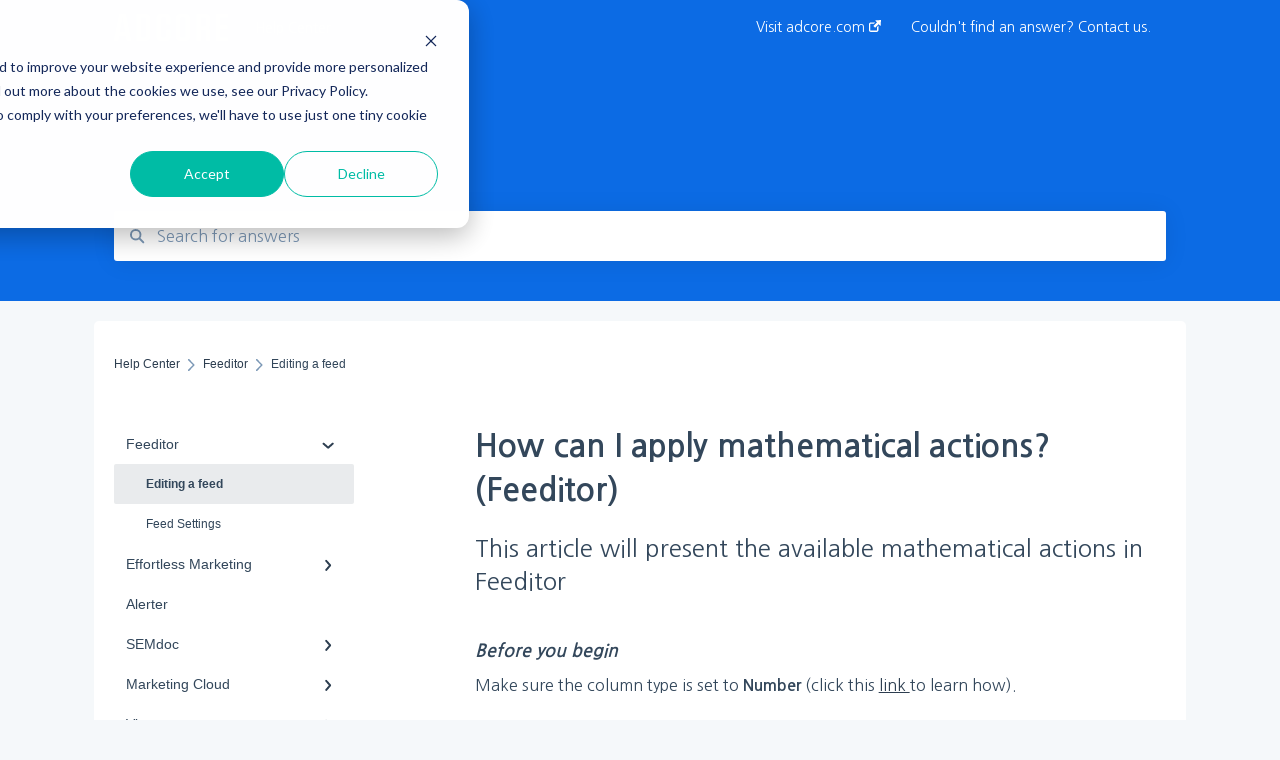

--- FILE ---
content_type: text/html; charset=UTF-8
request_url: https://help.adcore.com/ng_how-can-i-apply-mathematical-actions-in-feeditor
body_size: 9263
content:
<!doctype html><html lang="en"><head>
    
    <meta charset="utf-8">
    
    <title>
      How can I apply mathematical actions? (Feeditor)
    </title>
    
    <meta name="description" content="This article will present the available mathematical actions in Feeditor">
    <meta name="viewport" content="width=device-width, initial-scale=1">

    <script src="/hs/hsstatic/jquery-libs/static-1.1/jquery/jquery-1.7.1.js"></script>
<script>hsjQuery = window['jQuery'];</script>
    <meta property="og:description" content="This article will present the available mathematical actions in Feeditor">
    <meta property="og:title" content="How can I apply mathematical actions? (Feeditor)">
    <meta name="twitter:description" content="This article will present the available mathematical actions in Feeditor">
    <meta name="twitter:title" content="How can I apply mathematical actions? (Feeditor)">

    

    
    <link rel="stylesheet" href="/hs/hsstatic/ContentIcons/static-1.198/fontawesome/5.0.10/css/fontawesome-all.min.css">
<style>
a.cta_button{-moz-box-sizing:content-box !important;-webkit-box-sizing:content-box !important;box-sizing:content-box !important;vertical-align:middle}.hs-breadcrumb-menu{list-style-type:none;margin:0px 0px 0px 0px;padding:0px 0px 0px 0px}.hs-breadcrumb-menu-item{float:left;padding:10px 0px 10px 10px}.hs-breadcrumb-menu-divider:before{content:'›';padding-left:10px}.hs-featured-image-link{border:0}.hs-featured-image{float:right;margin:0 0 20px 20px;max-width:50%}@media (max-width: 568px){.hs-featured-image{float:none;margin:0;width:100%;max-width:100%}}.hs-screen-reader-text{clip:rect(1px, 1px, 1px, 1px);height:1px;overflow:hidden;position:absolute !important;width:1px}
</style>

<style>
  @font-face {
    font-family: "Nanum Gothic";
    font-weight: 400;
    font-style: normal;
    font-display: swap;
    src: url("/_hcms/googlefonts/Nanum_Gothic/regular.woff2") format("woff2"), url("/_hcms/googlefonts/Nanum_Gothic/regular.woff") format("woff");
  }
  @font-face {
    font-family: "Nanum Gothic";
    font-weight: 700;
    font-style: normal;
    font-display: swap;
    src: url("/_hcms/googlefonts/Nanum_Gothic/700.woff2") format("woff2"), url("/_hcms/googlefonts/Nanum_Gothic/700.woff") format("woff");
  }
</style>

    

    
<!--  Added by GoogleAnalytics4 integration -->
<script>
var _hsp = window._hsp = window._hsp || [];
window.dataLayer = window.dataLayer || [];
function gtag(){dataLayer.push(arguments);}

var useGoogleConsentModeV2 = true;
var waitForUpdateMillis = 1000;


if (!window._hsGoogleConsentRunOnce) {
  window._hsGoogleConsentRunOnce = true;

  gtag('consent', 'default', {
    'ad_storage': 'denied',
    'analytics_storage': 'denied',
    'ad_user_data': 'denied',
    'ad_personalization': 'denied',
    'wait_for_update': waitForUpdateMillis
  });

  if (useGoogleConsentModeV2) {
    _hsp.push(['useGoogleConsentModeV2'])
  } else {
    _hsp.push(['addPrivacyConsentListener', function(consent){
      var hasAnalyticsConsent = consent && (consent.allowed || (consent.categories && consent.categories.analytics));
      var hasAdsConsent = consent && (consent.allowed || (consent.categories && consent.categories.advertisement));

      gtag('consent', 'update', {
        'ad_storage': hasAdsConsent ? 'granted' : 'denied',
        'analytics_storage': hasAnalyticsConsent ? 'granted' : 'denied',
        'ad_user_data': hasAdsConsent ? 'granted' : 'denied',
        'ad_personalization': hasAdsConsent ? 'granted' : 'denied'
      });
    }]);
  }
}

gtag('js', new Date());
gtag('set', 'developer_id.dZTQ1Zm', true);
gtag('config', 'G-165918335');
</script>
<script async src="https://www.googletagmanager.com/gtag/js?id=G-165918335"></script>

<!-- /Added by GoogleAnalytics4 integration -->

<!--  Added by GoogleTagManager integration -->
<script>
var _hsp = window._hsp = window._hsp || [];
window.dataLayer = window.dataLayer || [];
function gtag(){dataLayer.push(arguments);}

var useGoogleConsentModeV2 = true;
var waitForUpdateMillis = 1000;



var hsLoadGtm = function loadGtm() {
    if(window._hsGtmLoadOnce) {
      return;
    }

    if (useGoogleConsentModeV2) {

      gtag('set','developer_id.dZTQ1Zm',true);

      gtag('consent', 'default', {
      'ad_storage': 'denied',
      'analytics_storage': 'denied',
      'ad_user_data': 'denied',
      'ad_personalization': 'denied',
      'wait_for_update': waitForUpdateMillis
      });

      _hsp.push(['useGoogleConsentModeV2'])
    }

    (function(w,d,s,l,i){w[l]=w[l]||[];w[l].push({'gtm.start':
    new Date().getTime(),event:'gtm.js'});var f=d.getElementsByTagName(s)[0],
    j=d.createElement(s),dl=l!='dataLayer'?'&l='+l:'';j.async=true;j.src=
    'https://www.googletagmanager.com/gtm.js?id='+i+dl;f.parentNode.insertBefore(j,f);
    })(window,document,'script','dataLayer','GTM-M6MFTX2');

    window._hsGtmLoadOnce = true;
};

_hsp.push(['addPrivacyConsentListener', function(consent){
  if(consent.allowed || (consent.categories && consent.categories.analytics)){
    hsLoadGtm();
  }
}]);

</script>

<!-- /Added by GoogleTagManager integration -->

    <link rel="canonical" href="https://help.adcore.com/ng_how-can-i-apply-mathematical-actions-in-feeditor">


<meta property="og:url" content="https://help.adcore.com/ng_how-can-i-apply-mathematical-actions-in-feeditor">
<meta http-equiv="content-language" content="en">



    
      <link rel="shortcut icon" href="https://help.adcore.com/hubfs/Favicon%20Adcore.png">
    
    <link href="//7052064.fs1.hubspotusercontent-na1.net/hubfs/7052064/hub_generated/template_assets/DEFAULT_ASSET/1767723238666/template_main.css" rel="stylesheet">
    <link href="//7052064.fs1.hubspotusercontent-na1.net/hubfs/7052064/hub_generated/template_assets/DEFAULT_ASSET/1767723234639/template__support-form.min.css" rel="stylesheet">
    <script type="text/javascript" src="//7052064.fs1.hubspotusercontent-na1.net/hubfs/7052064/hub_generated/template_assets/DEFAULT_ASSET/1767723237081/template_kbdom.min.js"></script>
    <style type="text/css" data-preview-theme="true">
      .kb-article, .kb-search__suggestions__article-content, .kb-search-results__description {
        font-family: 'Nanum Gothic';
      }
      h1, h2, h3, h3 a, h4, h4 a, h5, h6, .kb__text-link, .kb__text-link-small, .kb-header, .kb-sticky-footer,
      .kb-search__suggestions__article-title, .kb-search-results__title,
      #hs_form_target_kb_support_form input.hs-button, #hs_form_target_kb_support_form label, input, select, textarea, #hs_form_target_kb_support_form .hs-field-desc, #hs_form_target_kb_support_form .hs-richtext p {
        font-family: 'Nanum Gothic';
      }
      a,
      .kb-search__suggestions__breadcrumb,
      .kb-header__nav .kbui-dropdown__link {
        color: #2d3e50;
      }
      .kb-header,
      .kb-header a,
      .kb-header button.kb-button--link {
        color: #ffffff;
      }
      .kb-header svg * {
        fill: #ffffff;
      }
      .kb-search-section {
        background-color: #0c6be4;
      }
      .kb-search-section__title {
        color: #ffffff;
      }
      .kb-search-section-with-image {
        background-image: url();
        background-size: cover;
        color: #ffffff;
        position: relative;
      }
      .kb-search-section-with-gradient {
        background-color: ;
        background-image: linear-gradient(180deg, #0c6be4 0%, transparent 97%);
      }
      .kb-mobile-search-section {
        background-color: #ffffff;
      }
      .kb-search__suggestions a:hover,
      .kb-search__suggestions a:focus,
      .kb-category-menu li.active > a,
      .kb-category-menu li > a:hover {
        background-color: rgba(45, 62, 80, .1);
      }
      .kb-theme--cards .kb-category-menu li.active > a,
      .kb-theme--cards .kb-category-menu li > a:hover {
        background-color: transparent;
      }
      .kb-breadcrumbs > ol > li > span,
      .kb-breadcrumbs > ol > li > a > span,
      .kb-breadcrumbs > .kb-breadcrumbs__mobile-back a {
        font-family: helvetica;
      }
      .kb-breadcrumbs__arrow--left * {
        fill: #2d3e50
      }
      .kb-sidebar .kb-category-menu a,
      .kb-mobile-menu .kb-mobile-menu__current-page,
      .kb-mobile-menu ul > li > a {
        font-family: helvetica;
      }
      .kb-header__logo img {
        max-height: 28px;
      }
      .kb-footer__logo img {
        max-height: 29px;
      }
      /* SVG SUPPORT */
      .kb-header__logo img[src$=".svg"] {
        height: 28px;
      }
      .kb-footer__logo img[src$=".svg"] {
        height: 29px;
      }
      /* MOBILE STYLES */
      .kb-mobile-menu,
      .kb-mobile-search__bar {
        background-color: #ffffff;
      }
      .kb-mobile-menu a,
      .kb-mobile-menu__current-page,
      .kb-mobile-search__input,
      .kb-search--open .kb-mobile-search__input {
        color: #111111
      }
      .kb-mobile-search__input::-webkit-input-placeholder {
        color: #111111
      }
      .kb-mobile-search__input::-moz-placeholder {
        color: #111111
      }
      .kb-mobile-search__input:-ms-input-placeholder {
        color: #111111
      }
      .kb-mobile-search__input:-moz-placeholder {
        color: #111111
      }
      .kb-mobile-search__mag * {
        fill: #111111
      }
      .kb-mobile-menu__arrow *,
      .kb-mobile-search__close * {
        stroke: #111111
      }
      @media (max-width: 767px) {
        .kb-header__nav {
          background-color: #ffffff
        }
        .kb-header,
        .kb-header a {
          color: #111111;
        }
        .kb-header svg * {
          fill: #111111;
        }
        .kb-theme--content.kb-page--index .kb-header__nav-toggle svg *,
        .kb-theme--content.kb-page--index .kb-header__nav-close svg *,
        .kb-theme--tiles.kb-page--index .kb-header__nav-toggle svg *,
        .kb-theme--tiles.kb-page--index .kb-header__nav-close svg *,
        .kb-theme--minimal .kb-header__nav-toggle svg *,
        .kb-theme--minimal .kb-header__nav-close svg *,
        .kb-theme--cards .kb-header__nav-toggle svg *,
        .kb-theme--cards .kb-header__nav-close svg *,
        .kb-theme--default .kb-header__nav-toggle svg *,
        .kb-theme--default .kb-header__nav-close svg * {
          fill: #ffffff;
        }
      }
    </style>
  <meta name="generator" content="HubSpot"></head>
  <body class="kb-theme--tiles ">
<!--  Added by GoogleTagManager integration -->
<noscript><iframe src="https://www.googletagmanager.com/ns.html?id=GTM-M6MFTX2" height="0" width="0" style="display:none;visibility:hidden"></iframe></noscript>

<!-- /Added by GoogleTagManager integration -->

    <header>
      
      
  

  

  

  <div class="kb-header" data-preview-id="kb-header">
    <div class="kb-header-inner" id="kb-header">
      <div class="kb-header__logo">
        
          <a href="https://www.adcore.com/">
            <img src="https://help.adcore.com/hs-fs/hubfs/Adcore-_White_Logo.png?height=120&amp;name=Adcore-_White_Logo.png" alt="company logo">
          </a>
        
      </div>
      <a class="kb-header__title" href="/">
        Help Center
      </a>
      <nav id="kb-header__nav" class="kb-header__nav" role="navigation">
        <ul>
          
          
            
<li class="kb-header__company-website-link">
  <a href="//adcore.com" target="_blank" rel="noopener">
    Visit adcore.com
    <svg width="12" height="12" xmlns="http://www.w3.org/2000/svg">
      <path d="M8.11 10.223V7.0472l1.308-1.3077v4.4835c0 .9323-.7628 1.6952-1.6953 1.6952H1.6952C.7628 11.9182 0 11.1553 0 10.223V4.1955C0 3.2628.7628 2.5 1.6952 2.5h4.4833L4.8707 3.8082H1.6952c-.2099 0-.3872.1771-.3872.3873v6.0275c0 .2098.1773.387.3872.387h6.0275c.21 0 .3873-.1772.3873-.387zM5.9428.4417L12.0137 0l-.442 6.0708L9.6368 4.136 6.0925 7.68 4.3333 5.9207l3.544-3.5442L5.9428.4417z" fill="#2d3e50" />
    </svg>
  </a>
</li>

          
          
            
  <li class="kb-header__support-form-link"><a href="/kb-tickets/new">Couldn't find an answer? Contact us.</a></li>

          
          
          
        </ul>
      </nav>
      
      <div class="kb-header__nav-controls-container">
        <button id="kb-header__close-target" class="kb-header__nav-close" role="button" aria-label="Close main navigation menu" aria-controls="kb-header__nav kb-header__langs-nav">
          <span class="kb-icon close" aria-hidden="true">
            <svg width="16" height="17" xmlns="http://www.w3.org/2000/svg">
              <g fill="#2D3E50" fill-rule="nonzero">
                <path d="M15.07107 1.42893c.59587.59588.88893 1.23239.0505 2.07081L2.99975 15.62158c-.83842.83842-1.48089.5394-2.0708-.05051C.33305 14.97519.04 14.33868.87841 13.50026L13.00026 1.37842c.83842-.83842 1.48089-.5394 2.0708.05051z" />
                <path d="M15.07107 15.57107c-.59588.59587-1.23239.88893-2.07081.0505L.87842 3.49975C.04 2.66132.33902 2.01885.92893 1.42894 1.52481.83305 2.16132.54 2.99974 1.37841l12.12184 12.12184c.83842.83842.5394 1.48089-.05051 2.0708z" />
              </g>
            </svg>
          </span>
        </button>
        
        <button id="kb-header__main-nav-target" class="kb-header__nav-toggle" role="button" aria-label="Open main navigation menu" aria-controls="kb-header__nav">
          <span class="kb-icon menu">
            <svg width="25" height="17" xmlns="http://www.w3.org/2000/svg">
              <g fill="#2D3E50" fill-rule="nonzero">
                <path d="M24.56897 2.295c0 .85-.2931 1.513-1.72414 1.513H2.15517C.72414 3.808.43103 3.1365.43103 2.295c0-.85.2931-1.513 1.72414-1.513h20.68966c1.43103 0 1.72414.6715 1.72414 1.513zM24.56897 8.8315c0 .85-.2931 1.513-1.72414 1.513H2.15517c-1.43103 0-1.72414-.6715-1.72414-1.513 0-.85.2931-1.513 1.72414-1.513h20.68966c1.43103 0 1.72414.6715 1.72414 1.513zM24.56897 15.3595c0 .85-.2931 1.513-1.72414 1.513H2.15517c-1.43103 0-1.72414-.6715-1.72414-1.513 0-.85.2931-1.513 1.72414-1.513h20.68966c1.43103 0 1.72414.6715 1.72414 1.513z" />
              </g>
            </svg>
          </span>
        </button>
    </div>
    </div>
  </div>
  <!-- Mobile Menu -->
  <div class="kb-mobile-search-section">
    <div class="kb-mobile-header">
      <div class="kb-mobile-menu">
        <div class="kb-mobile-menu__current-page">
          
            
              
                
                Editing a feed
                
              
                
              
            
          
            
              
                
              
                
              
                
              
            
          
            
              
            
          
            
              
                
              
            
          
            
              
                
              
                
              
                
              
            
          
            
              
                
              
                
              
            
          
            
              
            
          
            
              
            
          
            
              
            
          
            
              
            
          
          <svg class="kb-mobile-menu__arrow" width="12" height="7" xmlns="http://www.w3.org/2000/svg">
            <path d="M10.6817 1.6816l-4.5364 4-4.5364-3.9315" stroke="#00A38D" stroke-width="2" fill="none" fill-rule="evenodd" stroke-linecap="round" stroke-linejoin="round" />
          </svg>
        </div>
        <ul>
          
          <li class="active open">
            
            
            <a href="/feeditor">
              Feeditor
            </a>
            <ul>
              
              
              
              <li class="active">
                <a href="/feeditor#editing-a-feed">
                  Editing a feed
                </a>
              </li>
              
              
              
              <li>
                <a href="/feeditor#feed-settings">
                  Feed Settings
                </a>
              </li>
              
            </ul>
          </li>
          
          <li>
            
            
            <a href="/effortless-marketing">
              Effortless Marketing
            </a>
            <ul>
              
              
              
              <li>
                <a href="/effortless-marketing#training-videos">
                  Training Videos
                </a>
              </li>
              
              
              
              <li>
                <a href="/effortless-marketing#app-help">
                  App Help
                </a>
              </li>
              
              
              
              <li>
                <a href="/effortless-marketing#general-settings">
                  General Settings
                </a>
              </li>
              
            </ul>
          </li>
          
          <li>
            
            
            <a href="/alerter">
              Alerter
            </a>
            <ul>
              
            </ul>
          </li>
          
          <li>
            
            
            <a href="/semdoc">
              SEMdoc 
            </a>
            <ul>
              
              
              
              <li>
                <a href="/semdoc#training-videos">
                  Training Videos
                </a>
              </li>
              
            </ul>
          </li>
          
          <li>
            
            
            <a href="/marketing-cloud">
              Marketing Cloud
            </a>
            <ul>
              
              
              
              <li>
                <a href="/marketing-cloud#general-settings">
                  General Settings
                </a>
              </li>
              
              
              
              <li>
                <a href="/marketing-cloud#personal">
                  Personal
                </a>
              </li>
              
              
              
              <li>
                <a href="/marketing-cloud#media">
                  Media
                </a>
              </li>
              
            </ul>
          </li>
          
          <li>
            
            
            <a href="/views">
              Views
            </a>
            <ul>
              
              
              
              <li>
                <a href="/views#dynamic-campaign-creation">
                  Dynamic Campaign Creation
                </a>
              </li>
              
              
              
              <li>
                <a href="/views#training-videos">
                  Training Videos
                </a>
              </li>
              
            </ul>
          </li>
          
          <li>
            
            
            <a href="/login-issues">
              Login issues
            </a>
            <ul>
              
            </ul>
          </li>
          
          <li>
            
            
            <a href="/media-blast">
              Media Blast
            </a>
            <ul>
              
            </ul>
          </li>
          
          <li>
            
            
            <a href="/feeditor-plus">
              Feeditor Plus+
            </a>
            <ul>
              
            </ul>
          </li>
          
          <li>
            
            
            <a href="/effortless-feed">
              Effortless Feed
            </a>
            <ul>
              
            </ul>
          </li>
          
        </ul>
      </div>
      <div class="kb-mobile-search kb-search" kb-language-tag="en" kb-group-id="30781101459">
        <div class="kb-mobile-search__placeholder"></div>
        <div class="kb-mobile-search__box">
          <div class="kb-mobile-search__bar">
            <svg class="kb-mobile-search__mag" width="15" height="15" xmlns="http://www.w3.org/2000/svg">
              <path d="M14.02 12.672l-3.64-3.64a5.687 5.687 0 0 0 1.06-3.312A5.726 5.726 0 0 0 5.72 0 5.726 5.726 0 0 0 0 5.72a5.726 5.726 0 0 0 5.72 5.72 5.687 5.687 0 0 0 3.311-1.06l3.641 3.64a.95.95 0 0 0 1.348 0 .953.953 0 0 0 0-1.348zm-8.3-3.139a3.813 3.813 0 1 1 0-7.626 3.813 3.813 0 0 1 0 7.626z" fill="#4A4A4A" fill-rule="evenodd" />
            </svg>
            <form action="/kb-search-results">
              <input type="text" class="kb-mobile-search__input kb-search__input" name="term" autocomplete="off" placeholder="Search for answers">
              <input type="hidden" name="ref" value="52734707536">
            </form>
            <svg class="kb-mobile-search__close" width="14" height="14" xmlns="http://www.w3.org/2000/svg">
              <g stroke="#4A4A4A" stroke-width="2" fill="none" fill-rule="evenodd" stroke-linecap="round" stroke-linejoin="round">
                <path d="M1 12.314L12.314 1M12.314 12.314L1 1" />
              </g>
            </svg>
          </div>
          <ul class="kb-search__suggestions"></ul>
        </div>
      </div>
    </div>
  </div>

  <script>
    kbDom.whenReady(function() {
          // Mobile Nav Menu
          var mobileToggle = function() {
            var navMenuOpen = document.getElementById('kb-header__main-nav-target');
            var langNavOpen = document.getElementById('kb-header__langs-nav-target');
            var navClose = document.getElementById('kb-header__close-target');

            navMenuOpen.addEventListener('click',function() {
              document.body.classList.toggle('kb-header__main-nav-open');
            });

            if (langNavOpen) {
            langNavOpen.addEventListener('click',function() {
              document.body.classList.toggle('kb-header__lang-nav-open');
            });
            }

            navClose.addEventListener('click',function() {
              document.body.classList.remove('kb-header__main-nav-open');
              document.body.classList.remove('kb-header__lang-nav-open');
            });

          };
          window.addEventListener('click', mobileToggle);
          mobileToggle();

      kbDom.initDropdown(document.querySelector('[data-kbui-dropdown-contents="lang-switcher"]'))

      // Mobile Cat Menu
      document.querySelector('.kb-mobile-menu__current-page').addEventListener('click',function() {
        document.querySelector('.kb-mobile-header').classList.toggle('menu-open');
      });
      document.querySelector('.kb-mobile-search__mag').addEventListener('click',function() {
        document.querySelector('.kb-mobile-header').classList.toggle('search-open');
        if (document.querySelector('.kb-mobile-header').classList.contains('search-open')) {
          document.querySelector('.kb-mobile-search__input').focus();
        }
      });
      document.querySelector('.kb-mobile-search__close').addEventListener('click',function() {
        document.querySelector('.kb-mobile-header').classList.remove('search-open');
      });
    });
  </script>
      
<div class="kb-search-section kb-search-section--narrow   ">
  <div class="kb-search-section__content content-container">
    <div class="kb-search" kb-language-tag="en" kb-group-id="30781101459">
      <div class="kb-search__placeholder"></div>
      <div class="kb-search__box">
        <div class="kb-search__bar">
          <svg class="kb-search__mag" width="15" height="15" xmlns="http://www.w3.org/2000/svg">
            <path d="M14.02 12.672l-3.64-3.64a5.687 5.687 0 0 0 1.06-3.312A5.726 5.726 0 0 0 5.72 0 5.726 5.726 0 0 0 0 5.72a5.726 5.726 0 0 0 5.72 5.72 5.687 5.687 0 0 0 3.311-1.06l3.641 3.64a.95.95 0 0 0 1.348 0 .953.953 0 0 0 0-1.348zm-8.3-3.139a3.813 3.813 0 1 1 0-7.626 3.813 3.813 0 0 1 0 7.626z" fill="#4A4A4A" fill-rule="evenodd" />
          </svg>
          <form action="/kb-search-results">
            <input type="text" class="kb-search__input" name="term" autocomplete="off" placeholder="Search for answers" required>
          </form>
          <svg class="kb-search__close" width="14" height="14" xmlns="http://www.w3.org/2000/svg">
            <g stroke="#4A4A4A" stroke-width="2" fill="none" fill-rule="evenodd" stroke-linecap="round" stroke-linejoin="round">
              <path d="M1 12.314L12.314 1M12.314 12.314L1 1" />
            </g>
          </svg>
        </div>
        <ul class="kb-search__suggestions"></ul>
      </div>
    </div>
  </div>
</div>
      
    </header>
    <main data-preview-id="kb-article-main">
      
<div class="content-container-outer">
  <div class="content-container">
    
<div class="kb-breadcrumbs">
  <div class="kb-breadcrumbs__mobile-back">
    <svg class="kb-breadcrumbs__arrow kb-breadcrumbs__arrow--left" width="7" height="12" xmlns="http://www.w3.org/2000/svg">
      <path d="M.055 5.7194c.018-.045.0518-.0835.0795-.125.0166-.0255.0322-.052.0489-.0775.007-.011.0116-.024.0216-.034L5.2426.2328c.2877-.3.7662-.3115 1.0685-.026a.7468.7468 0 0 1 .0262 1.0605L1.7954 6l4.5419 4.733a.7462.7462 0 0 1-.0262 1.0601.7563.7563 0 0 1-.5214.207.7568.7568 0 0 1-.547-.2325L.205 6.5174c-.01-.0105-.0146-.023-.0216-.0345-.0167-.025-.0323-.0515-.0489-.077-.0277-.0415-.0615-.08-.0796-.125-.0186-.0455-.0222-.0935-.0312-.141C.0147 6.0934 0 6.0474 0 5.9999c0-.047.0146-.093.0237-.1395.009-.0475.0126-.096.0312-.141" fill="#7C98B6" fill-rule="evenodd" />
    </svg>
    <a href="/">Back to home</a>
  </div>
  <ol itemscope itemtype="http://schema.org/BreadcrumbList">
    <li itemprop="itemListElement" itemscope itemtype="http://schema.org/ListItem">
      <a itemprop="item" href="/">
        <span itemprop="name">Help Center</span>
      </a>
      <meta itemprop="position" content="1">
    </li>
    
      
        
          <svg class="kb-breadcrumbs__arrow kb-breadcrumbs__arrow--right" width="7" height="12" xmlns="http://www.w3.org/2000/svg">
            <path d="M6.4905 5.7194c-.018-.045-.0518-.0835-.0795-.125-.0167-.0255-.0323-.052-.049-.0775-.007-.011-.0115-.024-.0216-.034L1.3028.2328c-.2876-.3-.7662-.3115-1.0684-.026a.7468.7468 0 0 0-.0262 1.0605L4.75 6l-4.542 4.733a.7462.7462 0 0 0 .0263 1.0601.7563.7563 0 0 0 .5213.207.7568.7568 0 0 0 .5471-.2325l5.0376-5.2501c.0101-.0105.0146-.023.0217-.0345.0166-.025.0322-.0515.0489-.077.0277-.0415.0614-.08.0795-.125.0187-.0455.0222-.0935.0313-.141.009-.0465.0237-.0925.0237-.14 0-.047-.0147-.093-.0237-.1395-.009-.0475-.0126-.096-.0313-.141" fill="#7C98B6" fill-rule="evenodd" />
          </svg>
          <li itemprop="itemListElement" itemscope itemtype="http://schema.org/ListItem">
            
              
              
              <a itemprop="item" href="/feeditor">
                  <span itemprop="name">Feeditor</span>
              </a>
            
            <meta itemprop="position" content="2">
          </li>
          
            
              
                <svg class="kb-breadcrumbs__arrow kb-breadcrumbs__arrow--right" width="7" height="12" xmlns="http://www.w3.org/2000/svg">
                  <path d="M6.4905 5.7194c-.018-.045-.0518-.0835-.0795-.125-.0167-.0255-.0323-.052-.049-.0775-.007-.011-.0115-.024-.0216-.034L1.3028.2328c-.2876-.3-.7662-.3115-1.0684-.026a.7468.7468 0 0 0-.0262 1.0605L4.75 6l-4.542 4.733a.7462.7462 0 0 0 .0263 1.0601.7563.7563 0 0 0 .5213.207.7568.7568 0 0 0 .5471-.2325l5.0376-5.2501c.0101-.0105.0146-.023.0217-.0345.0166-.025.0322-.0515.0489-.077.0277-.0415.0614-.08.0795-.125.0187-.0455.0222-.0935.0313-.141.009-.0465.0237-.0925.0237-.14 0-.047-.0147-.093-.0237-.1395-.009-.0475-.0126-.096-.0313-.141" fill="#7C98B6" fill-rule="evenodd" />
                </svg>
                <li itemprop="itemListElement" itemscope itemtype="http://schema.org/ListItem">
                  <span itemprop="name">Editing a feed</span>
                  <meta itemprop="position" content="3">
                </li>
              
            
              
            
          
        
      
        
      
        
      
        
      
        
      
        
      
        
      
        
      
        
      
        
      
    
  </ol>
</div>
    <div class="main-body">
      <div class="kb-sidebar">
        
<div class="kb-category-menu">
  <ul>
    
    <li class="open">
        
        
      <a href="/feeditor">
        <div class="kb-category-menu-option" data-id="51710273717">
          <span class="kb-category-menu-option__color-bar" style="background-color: #2d3e50;"></span>
          Feeditor
        </div>
        
        <div>
          <svg width="12" height="7" xmlns="http://www.w3.org/2000/svg">
            <path d="M10.6817 1.6816l-4.5364 4-4.5364-3.9315" stroke="#2d3e50" stroke-width="2" fill="none" fill-rule="evenodd" stroke-linecap="round" stroke-linejoin="round" />
          </svg>
        </div>
        
      </a>
      <ul>
        
        <li class="active" data-id="51724490935">
          
          
          <a href="/feeditor#editing-a-feed">
            <span class="kb-category-menu-option__color-bar" style="background-color: #2d3e50;"></span>
            Editing a feed
          </a>
        </li>
        
        <li data-id="52642908267">
          
          
          <a href="/feeditor#feed-settings">
            <span class="kb-category-menu-option__color-bar" style="background-color: #2d3e50;"></span>
            Feed Settings
          </a>
        </li>
        
      </ul>
    </li>
    
    <li>
        
        
      <a href="/effortless-marketing">
        <div class="kb-category-menu-option" data-id="32331780103">
          <span class="kb-category-menu-option__color-bar" style="background-color: #2d3e50;"></span>
          Effortless Marketing
        </div>
        
        <div>
          <svg width="12" height="7" xmlns="http://www.w3.org/2000/svg">
            <path d="M10.6817 1.6816l-4.5364 4-4.5364-3.9315" stroke="#2d3e50" stroke-width="2" fill="none" fill-rule="evenodd" stroke-linecap="round" stroke-linejoin="round" />
          </svg>
        </div>
        
      </a>
      <ul>
        
        <li data-id="34903210123">
          
          
          <a href="/effortless-marketing#training-videos">
            <span class="kb-category-menu-option__color-bar" style="background-color: #2d3e50;"></span>
            Training Videos
          </a>
        </li>
        
        <li data-id="34953039216">
          
          
          <a href="/effortless-marketing#app-help">
            <span class="kb-category-menu-option__color-bar" style="background-color: #2d3e50;"></span>
            App Help
          </a>
        </li>
        
        <li data-id="34953039210">
          
          
          <a href="/effortless-marketing#general-settings">
            <span class="kb-category-menu-option__color-bar" style="background-color: #2d3e50;"></span>
            General Settings
          </a>
        </li>
        
      </ul>
    </li>
    
    <li>
        
        
      <a href="/alerter">
        <div class="kb-category-menu-option" data-id="87986166793">
          <span class="kb-category-menu-option__color-bar" style="background-color: #2d3e50;"></span>
          Alerter
        </div>
        
      </a>
      <ul>
        
      </ul>
    </li>
    
    <li>
        
        
      <a href="/semdoc">
        <div class="kb-category-menu-option" data-id="35733173603">
          <span class="kb-category-menu-option__color-bar" style="background-color: #2d3e50;"></span>
          SEMdoc 
        </div>
        
        <div>
          <svg width="12" height="7" xmlns="http://www.w3.org/2000/svg">
            <path d="M10.6817 1.6816l-4.5364 4-4.5364-3.9315" stroke="#2d3e50" stroke-width="2" fill="none" fill-rule="evenodd" stroke-linecap="round" stroke-linejoin="round" />
          </svg>
        </div>
        
      </a>
      <ul>
        
        <li data-id="35787168660">
          
          
          <a href="/semdoc#training-videos">
            <span class="kb-category-menu-option__color-bar" style="background-color: #2d3e50;"></span>
            Training Videos
          </a>
        </li>
        
      </ul>
    </li>
    
    <li>
        
        
      <a href="/marketing-cloud">
        <div class="kb-category-menu-option" data-id="31465013409">
          <span class="kb-category-menu-option__color-bar" style="background-color: #2d3e50;"></span>
          Marketing Cloud
        </div>
        
        <div>
          <svg width="12" height="7" xmlns="http://www.w3.org/2000/svg">
            <path d="M10.6817 1.6816l-4.5364 4-4.5364-3.9315" stroke="#2d3e50" stroke-width="2" fill="none" fill-rule="evenodd" stroke-linecap="round" stroke-linejoin="round" />
          </svg>
        </div>
        
      </a>
      <ul>
        
        <li data-id="78869162093">
          
          
          <a href="/marketing-cloud#general-settings">
            <span class="kb-category-menu-option__color-bar" style="background-color: #2d3e50;"></span>
            General Settings
          </a>
        </li>
        
        <li data-id="78872765806">
          
          
          <a href="/marketing-cloud#personal">
            <span class="kb-category-menu-option__color-bar" style="background-color: #2d3e50;"></span>
            Personal
          </a>
        </li>
        
        <li data-id="78870194544">
          
          
          <a href="/marketing-cloud#media">
            <span class="kb-category-menu-option__color-bar" style="background-color: #2d3e50;"></span>
            Media
          </a>
        </li>
        
      </ul>
    </li>
    
    <li>
        
        
      <a href="/views">
        <div class="kb-category-menu-option" data-id="31661989320">
          <span class="kb-category-menu-option__color-bar" style="background-color: #2d3e50;"></span>
          Views
        </div>
        
        <div>
          <svg width="12" height="7" xmlns="http://www.w3.org/2000/svg">
            <path d="M10.6817 1.6816l-4.5364 4-4.5364-3.9315" stroke="#2d3e50" stroke-width="2" fill="none" fill-rule="evenodd" stroke-linecap="round" stroke-linejoin="round" />
          </svg>
        </div>
        
      </a>
      <ul>
        
        <li data-id="78869161522">
          
          
          <a href="/views#dynamic-campaign-creation">
            <span class="kb-category-menu-option__color-bar" style="background-color: #2d3e50;"></span>
            Dynamic Campaign Creation
          </a>
        </li>
        
        <li data-id="35787168519">
          
          
          <a href="/views#training-videos">
            <span class="kb-category-menu-option__color-bar" style="background-color: #2d3e50;"></span>
            Training Videos
          </a>
        </li>
        
      </ul>
    </li>
    
    <li>
        
        
      <a href="/login-issues">
        <div class="kb-category-menu-option" data-id="30850523516">
          <span class="kb-category-menu-option__color-bar" style="background-color: #2d3e50;"></span>
          Login issues
        </div>
        
      </a>
      <ul>
        
      </ul>
    </li>
    
    <li>
        
        
      <a href="/media-blast">
        <div class="kb-category-menu-option" data-id="123987560826">
          <span class="kb-category-menu-option__color-bar" style="background-color: #2d3e50;"></span>
          Media Blast
        </div>
        
      </a>
      <ul>
        
      </ul>
    </li>
    
    <li>
        
        
      <a href="/feeditor-plus">
        <div class="kb-category-menu-option" data-id="153060482888">
          <span class="kb-category-menu-option__color-bar" style="background-color: #2d3e50;"></span>
          Feeditor Plus+
        </div>
        
      </a>
      <ul>
        
      </ul>
    </li>
    
    <li>
        
        
      <a href="/effortless-feed">
        <div class="kb-category-menu-option" data-id="156642057049">
          <span class="kb-category-menu-option__color-bar" style="background-color: #2d3e50;"></span>
          Effortless Feed
        </div>
        
      </a>
      <ul>
        
      </ul>
    </li>
    
  </ul>
</div>

<script>
  kbDom.whenReady(function() {
    document.querySelectorAll('.kb-category-menu svg').forEach(function(el) {
      el.addEventListener('click', function(e) {
        e.preventDefault();
        var li = kbDom.closest('li', this);
        if (li) {
          li.classList.toggle('open');
        }
      });
    })
  })
</script>
      </div>
      <div class="kb-content">
        



<div class="kb-article tinymce-content">
  <h1><span id="hs_cos_wrapper_name" class="hs_cos_wrapper hs_cos_wrapper_meta_field hs_cos_wrapper_type_text" style="" data-hs-cos-general-type="meta_field" data-hs-cos-type="text">How can I apply mathematical actions? (Feeditor)</span></h1>
  
    <h2>This article will present the available mathematical actions in Feeditor</h2>
   <h4><em>Before you begin</em></h4>
<p>Make sure the column type is set to <strong>Number</strong> (click this <a href="https://help.adcore.com/ng_how-do-i-change-the-column-type-from-text-to-number">link </a>to learn how).</p>
<h4><strong>Math Actions for Numerical columns</strong></h4>
<h4>Math</h4>
<p>Create mathematical actions such as addition, subtraction, multiplication, or division with numerical values within the same column or write an&nbsp;<strong>Expression&nbsp;</strong>to calculate across columns.</p>
<p><strong>To create a simple calculation:</strong></p>
<ul>
<li>Choose your preferred action.</li>
<li>Write a value and save.</li>
</ul>
<p><img class="hs-image-align-none" style="width: 530px;" src="https://help.adcore.com/hs-fs/hubfs/image-png-Aug-12-2021-12-46-25-58-PM.png?width=530&amp;name=image-png-Aug-12-2021-12-46-25-58-PM.png" width="530" srcset="https://help.adcore.com/hs-fs/hubfs/image-png-Aug-12-2021-12-46-25-58-PM.png?width=265&amp;name=image-png-Aug-12-2021-12-46-25-58-PM.png 265w, https://help.adcore.com/hs-fs/hubfs/image-png-Aug-12-2021-12-46-25-58-PM.png?width=530&amp;name=image-png-Aug-12-2021-12-46-25-58-PM.png 530w, https://help.adcore.com/hs-fs/hubfs/image-png-Aug-12-2021-12-46-25-58-PM.png?width=795&amp;name=image-png-Aug-12-2021-12-46-25-58-PM.png 795w, https://help.adcore.com/hs-fs/hubfs/image-png-Aug-12-2021-12-46-25-58-PM.png?width=1060&amp;name=image-png-Aug-12-2021-12-46-25-58-PM.png 1060w, https://help.adcore.com/hs-fs/hubfs/image-png-Aug-12-2021-12-46-25-58-PM.png?width=1325&amp;name=image-png-Aug-12-2021-12-46-25-58-PM.png 1325w, https://help.adcore.com/hs-fs/hubfs/image-png-Aug-12-2021-12-46-25-58-PM.png?width=1590&amp;name=image-png-Aug-12-2021-12-46-25-58-PM.png 1590w" sizes="(max-width: 530px) 100vw, 530px"></p>
<p><strong>Expression</strong></p>
<p>Expression allows us to create calculations across columns or combine values in one column and write any mathematical equations of our choosing.</p>
<p>To write an expression:</p>
<ul>
<li>Go to Math.</li>
<li>Choose “Expression”.</li>
<li>Enter the mathematical expression you want to have – when choosing a column to take information from, surround the column name with curly brackets&nbsp;<strong>{___}</strong>.</li>
<li>Make sure to write the column name exactly like in your feed heading (to have the exact name, choose “Copy Script Column Name” from the drop-down menu, and paste it into the brackets).<br><img class="hs-image-align-none" src="https://help.adcore.com/hubfs/image-png-Nov-03-2021-08-59-21-99-AM.png"></li>
</ul>
<p><strong>Example:</strong></p>
<p><img class="hs-image-align-none" src="https://help.adcore.com/hubfs/image-png-Aug-12-2021-12-45-53-40-PM.png"></p>
<p><strong>NOTE:</strong> If you change the field name, use the <strong>ORIGINAL FIELD NAME</strong>&nbsp;before the change in the expression.</p>
<p><strong>Round&nbsp;</strong></p>
<p><img class="hs-image-align-none" src="https://help.adcore.com/hubfs/image-png-Aug-25-2022-08-49-46-68-AM.png"></p>
<p>This function allows you to round up numbers.</p>
<p>To round up the entire numbers to the nearest round number, choose “0.5”:</p>
<p><img class="hs-image-align-none" style="width: 479px;" src="https://help.adcore.com/hs-fs/hubfs/image-png-Aug-12-2021-12-45-32-95-PM.png?width=479&amp;name=image-png-Aug-12-2021-12-45-32-95-PM.png" width="479" srcset="https://help.adcore.com/hs-fs/hubfs/image-png-Aug-12-2021-12-45-32-95-PM.png?width=240&amp;name=image-png-Aug-12-2021-12-45-32-95-PM.png 240w, https://help.adcore.com/hs-fs/hubfs/image-png-Aug-12-2021-12-45-32-95-PM.png?width=479&amp;name=image-png-Aug-12-2021-12-45-32-95-PM.png 479w, https://help.adcore.com/hs-fs/hubfs/image-png-Aug-12-2021-12-45-32-95-PM.png?width=719&amp;name=image-png-Aug-12-2021-12-45-32-95-PM.png 719w, https://help.adcore.com/hs-fs/hubfs/image-png-Aug-12-2021-12-45-32-95-PM.png?width=958&amp;name=image-png-Aug-12-2021-12-45-32-95-PM.png 958w, https://help.adcore.com/hs-fs/hubfs/image-png-Aug-12-2021-12-45-32-95-PM.png?width=1198&amp;name=image-png-Aug-12-2021-12-45-32-95-PM.png 1198w, https://help.adcore.com/hs-fs/hubfs/image-png-Aug-12-2021-12-45-32-95-PM.png?width=1437&amp;name=image-png-Aug-12-2021-12-45-32-95-PM.png 1437w" sizes="(max-width: 479px) 100vw, 479px"></p>
<p><img class="hs-image-align-none" style="width: 566px;" src="https://help.adcore.com/hs-fs/hubfs/image-png-Aug-12-2021-12-45-20-27-PM.png?width=566&amp;name=image-png-Aug-12-2021-12-45-20-27-PM.png" width="566" srcset="https://help.adcore.com/hs-fs/hubfs/image-png-Aug-12-2021-12-45-20-27-PM.png?width=283&amp;name=image-png-Aug-12-2021-12-45-20-27-PM.png 283w, https://help.adcore.com/hs-fs/hubfs/image-png-Aug-12-2021-12-45-20-27-PM.png?width=566&amp;name=image-png-Aug-12-2021-12-45-20-27-PM.png 566w, https://help.adcore.com/hs-fs/hubfs/image-png-Aug-12-2021-12-45-20-27-PM.png?width=849&amp;name=image-png-Aug-12-2021-12-45-20-27-PM.png 849w, https://help.adcore.com/hs-fs/hubfs/image-png-Aug-12-2021-12-45-20-27-PM.png?width=1132&amp;name=image-png-Aug-12-2021-12-45-20-27-PM.png 1132w, https://help.adcore.com/hs-fs/hubfs/image-png-Aug-12-2021-12-45-20-27-PM.png?width=1415&amp;name=image-png-Aug-12-2021-12-45-20-27-PM.png 1415w, https://help.adcore.com/hs-fs/hubfs/image-png-Aug-12-2021-12-45-20-27-PM.png?width=1698&amp;name=image-png-Aug-12-2021-12-45-20-27-PM.png 1698w" sizes="(max-width: 566px) 100vw, 566px"></p>
<p>To round up the first number that comes after the decimal point, choose “1”:</p>
<p><img class="hs-image-align-none" src="https://help.adcore.com/hubfs/image-png-Aug-12-2021-12-44-24-28-PM.png"></p>
</div>

<script>
  kbDom.whenReady(function() {
    var smoothScroll = new smoothAnchorsScrolling();

    var articleSmoothScrolling = function() {
      function scrollToAnchor(state) {
        const anchorId = (state && state.anchorId) || null;
        if (!anchorId) {
          return;
        }
        var anchor = document.querySelector(
          '[id="' + anchorId.substring(1) + '"][data-hs-anchor="true"]'
        );
        smoothScroll.scrollTo(anchor);
      }

      document
        .querySelectorAll('a[href^="#"][rel*="noopener"]')
        .forEach(function(link) {
          // Adding the handler to the click event on each anchor link
          link.addEventListener('click', function(e) {
            e.preventDefault();
            var node = e.currentTarget;
            var targetAnchorId = decodeURI(node.hash);
            var state = { anchorId: targetAnchorId };

            scrollToAnchor(state);
            history.pushState(state, null, node.href);
          });
        });

      window.addEventListener('popstate', function(e) {
        if (e.state !== undefined) {
          scrollToAnchor(e.state);
        }
      });

      (function() {
        var targetAnchorId = decodeURI(window.location.hash);
        var initialState = {
          anchorId: targetAnchorId,
        };
        if (targetAnchorId) {
          setTimeout(function() {
            scrollToAnchor(initialState);
          }, 1);
        }
        history.pushState(initialState, null, '');
      })();
    };

    window.addEventListener('load', function(e) {
      articleSmoothScrolling();
    });
  });
</script>
        <div id="ka-feedback-form-container" portal-id="6962858" article-id="52734707536" knowledge-base-id="30781101459" article-language-tag="en" ungated-for-multi-language="true" enviro="prod" feedback-hubapi-domain="feedback.hubapi.com" js-feedback-domain="js.hubspotfeedback.com">
  <div id="ka-feedback-form"></div>
  <link rel="stylesheet" href="https://js.hubspotfeedback.com/feedbackknowledge.css">
  <script type="text/javascript" src="https://js.hubspotfeedback.com/feedbackknowledge.js"></script>
</div>
        

<div id="kb-related-articles-container" portal-id="6962858" knowledge-base-id="30781101459" article-id="52734707536" article-language="en" heading="Related articles" enviro="prod" public-hubapi-domain="public.hubapi.com">
  
    <div id="kb-related-articles"></div>
    <link rel="stylesheet" href="https://js.hubspotfeedback.com/relatedarticles.css">
    <script type="text/javascript" src="https://js.hubspotfeedback.com/relatedarticles.js"></script>
  
</div>
      </div>
    </div>
  </div>
</div>

    </main>
    <footer>
      





 


  






  


<div class="kb-sticky-footer" data-preview-id="kb-footer">
  <div class="kb-footer">
    
      <div class="kb-footer__center-aligned-content">
        
          <div class="kb-footer__logo">
            
              <a href="https://www.adcore.com/">
                <img src="https://help.adcore.com/hs-fs/hubfs/Logo%20Transparent.png?height=120&amp;name=Logo%20Transparent.png" alt="company logo">
              </a>
            
          </div>
        
        
        
          <div class="kb-footer__social">
            <ul>
              
              <li><a href="https://www.facebook.com/AdcoreInc/" class="facebook" target="_blank" rel="noopener">
  
  <img src="https://static.hsstatic.net/TemplateAssets/static-1.329/img/hs_default_template_images/modules/Follow+Me+-+Email/facebook_original_black.png" alt="facebook_social_link_icon_alt_text">
</a></li>
              
              <li><a href="https://www.linkedin.com/company/adcoreinc/" class="linkedin" target="_blank" rel="noopener">
  
  <img src="https://static.hsstatic.net/TemplateAssets/static-1.329/img/hs_default_template_images/modules/Follow+Me+-+Email/linkedin_original_black.png" alt="linkedin_social_link_icon_alt_text">
</a></li>
              
              <li><a href="https://www.youtube.com/user/goadcore" class="youtube" target="_blank" rel="noopener">
  
  <img src="https://static.hsstatic.net/TemplateAssets/static-1.329/img/hs_default_template_images/modules/Follow+Me+-+Email/youtube_original_black.png" alt="youtube_social_link_icon_alt_text">
</a></li>
              
            </ul>
          </div>
        
      </div>
    
    
      <div class="kb-footer__links-container">
        <ul class="kb-footer__links columns__two">
          
            
<li class="kb-footer__company-website-link">
  <a href="//adcore.com" target="_blank" rel="noopener">
    Visit adcore.com
    <svg width="12" height="12" xmlns="http://www.w3.org/2000/svg">
      <path d="M8.11 10.223V7.0472l1.308-1.3077v4.4835c0 .9323-.7628 1.6952-1.6953 1.6952H1.6952C.7628 11.9182 0 11.1553 0 10.223V4.1955C0 3.2628.7628 2.5 1.6952 2.5h4.4833L4.8707 3.8082H1.6952c-.2099 0-.3872.1771-.3872.3873v6.0275c0 .2098.1773.387.3872.387h6.0275c.21 0 .3873-.1772.3873-.387zM5.9428.4417L12.0137 0l-.442 6.0708L9.6368 4.136 6.0925 7.68 4.3333 5.9207l3.544-3.5442L5.9428.4417z" fill="#2d3e50" />
    </svg>
  </a>
</li>

          
            
  <li class="kb-footer__support-form-link"><a href="/kb-tickets/new">Couldn't find an answer? Contact us.</a></li>

          
        </ul>
      </div>
    
  </div>
</div>
    </footer>
    
<!-- HubSpot performance collection script -->
<script defer src="/hs/hsstatic/content-cwv-embed/static-1.1293/embed.js"></script>

<!-- Start of HubSpot Analytics Code -->
<script type="text/javascript">
var _hsq = _hsq || [];
_hsq.push(["setContentType", "knowledge-article"]);
_hsq.push(["setCanonicalUrl", "https:\/\/help.adcore.com\/ng_how-can-i-apply-mathematical-actions-in-feeditor"]);
_hsq.push(["setPageId", "52734707536"]);
_hsq.push(["setContentMetadata", {
    "contentPageId": 52734707536,
    "legacyPageId": "52734707536",
    "contentFolderId": null,
    "contentGroupId": 30781101459,
    "abTestId": null,
    "languageVariantId": 52734707536,
    "languageCode": "en",
    
    
}]);
</script>

<script type="text/javascript" id="hs-script-loader" async defer src="/hs/scriptloader/6962858.js"></script>
<!-- End of HubSpot Analytics Code -->


<script type="text/javascript">
var hsVars = {
    render_id: "0bd8bb0d-673f-4469-a503-cd701014aa50",
    ticks: 1767781025531,
    page_id: 52734707536,
    
    content_group_id: 30781101459,
    portal_id: 6962858,
    app_hs_base_url: "https://app.hubspot.com",
    cp_hs_base_url: "https://cp.hubspot.com",
    language: "en",
    analytics_page_type: "knowledge-article",
    scp_content_type: "",
    
    analytics_page_id: "52734707536",
    category_id: 6,
    folder_id: 0,
    is_hubspot_user: false
}
</script>


<script defer src="/hs/hsstatic/HubspotToolsMenu/static-1.432/js/index.js"></script>




    <script type="text/javascript" src="//7052064.fs1.hubspotusercontent-na1.net/hubfs/7052064/hub_generated/template_assets/DEFAULT_ASSET/1767723237965/template_purify.min.js"></script>
    <script type="text/javascript" src="//7052064.fs1.hubspotusercontent-na1.net/hubfs/7052064/hub_generated/template_assets/DEFAULT_ASSET/1767723236021/template_kb-search.min.js"></script>
    <script type="text/javascript" src="//7052064.fs1.hubspotusercontent-na1.net/hubfs/7052064/hub_generated/template_assets/DEFAULT_ASSET/1767723241963/template_sticky-header.min.js"></script>
    <script type="text/javascript" src="//7052064.fs1.hubspotusercontent-na1.net/hubfs/7052064/hub_generated/template_assets/DEFAULT_ASSET/1767723241044/template_smooth-anchors-scrolling.min.js"></script>
  
</body></html>